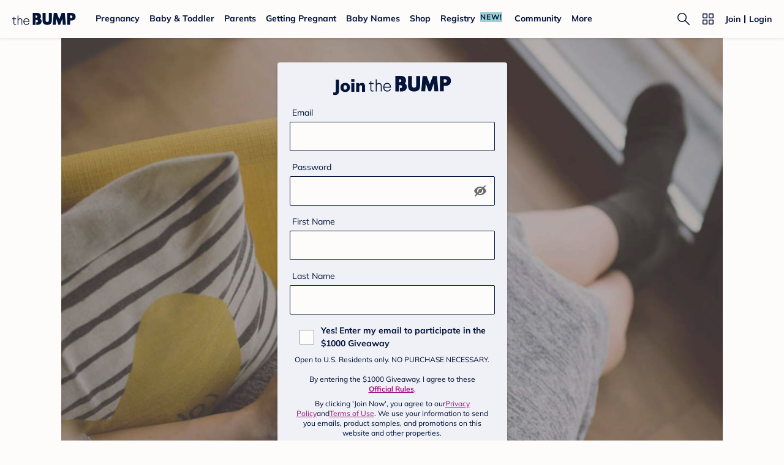

--- FILE ---
content_type: application/javascript; charset=UTF-8
request_url: https://www.thebump.com/the-bump-web/_next/static/chunks/webpack-80e996170c68deae.js
body_size: 2640
content:
!function(){"use strict";var e={},t={};function n(r){var c=t[r];if(void 0!==c)return c.exports;var a=t[r]={id:r,loaded:!1,exports:{}},o=!0;try{e[r].call(a.exports,a,a.exports,n),o=!1}finally{o&&delete t[r]}return a.loaded=!0,a.exports}n.m=e,n.amdO={},function(){var e=[];n.O=function(t,r,c,a){if(!r){var o=1/0;for(d=0;d<e.length;d++){r=e[d][0],c=e[d][1],a=e[d][2];for(var f=!0,i=0;i<r.length;i++)(!1&a||o>=a)&&Object.keys(n.O).every((function(e){return n.O[e](r[i])}))?r.splice(i--,1):(f=!1,a<o&&(o=a));if(f){e.splice(d--,1);var u=c();void 0!==u&&(t=u)}}return t}a=a||0;for(var d=e.length;d>0&&e[d-1][2]>a;d--)e[d]=e[d-1];e[d]=[r,c,a]}}(),n.n=function(e){var t=e&&e.__esModule?function(){return e.default}:function(){return e};return n.d(t,{a:t}),t},function(){var e,t=Object.getPrototypeOf?function(e){return Object.getPrototypeOf(e)}:function(e){return e.__proto__};n.t=function(r,c){if(1&c&&(r=this(r)),8&c)return r;if("object"===typeof r&&r){if(4&c&&r.__esModule)return r;if(16&c&&"function"===typeof r.then)return r}var a=Object.create(null);n.r(a);var o={};e=e||[null,t({}),t([]),t(t)];for(var f=2&c&&r;"object"==typeof f&&!~e.indexOf(f);f=t(f))Object.getOwnPropertyNames(f).forEach((function(e){o[e]=function(){return r[e]}}));return o.default=function(){return r},n.d(a,o),a}}(),n.d=function(e,t){for(var r in t)n.o(t,r)&&!n.o(e,r)&&Object.defineProperty(e,r,{enumerable:!0,get:t[r]})},n.f={},n.e=function(e){return Promise.all(Object.keys(n.f).reduce((function(t,r){return n.f[r](e,t),t}),[]))},n.u=function(e){return 1403===e?"static/chunks/1403-e761bf40205a00d0.js":7715===e?"static/chunks/7715-120a94d4ddd1dce9.js":9972===e?"static/chunks/9972-9c7f949b3c20f5b0.js":9496===e?"static/chunks/9496-0f6f322e34422628.js":8135===e?"static/chunks/8135-1a332d4146429c7a.js":7143===e?"static/chunks/7143-2a17b7b94d7cfccf.js":3715===e?"static/chunks/3715-c50c8799142f5096.js":2213===e?"static/chunks/2213-54071ec0afae3331.js":4382===e?"static/chunks/4382-2b40671e11f09b47.js":8561===e?"static/chunks/8561-51bc33e99ce1ec8e.js":7261===e?"static/chunks/7261-c487e68ba95908ff.js":4705===e?"static/chunks/4705-6ed3b7f7cca9a3cf.js":"static/chunks/"+(5959===e?"bb116859":e)+"."+{206:"e011706642fa7277",608:"802e4ed6f8122fd9",963:"c57b054125a3b067",1010:"4bda22974a823916",1066:"dd3f2039c57bfecb",1230:"c2f8c04608886d48",2028:"a470ae732a7a9bc5",2041:"cdbec11db97b1df5",2123:"62c1688b5d992c9d",2139:"1183ef96497cda76",2883:"c93d8ccce864c7de",2955:"1cbd74267d923bd2",3005:"0861cfb2b9d9f59e",3216:"283cc21113be8edb",3835:"001c15312395e5c2",3855:"089b4cb8ab551b75",4380:"c80b7d925d270624",4480:"9d8139c2071bdef0",4818:"f65fbb324ebefc54",5215:"e596543451fa901e",5425:"717f7a9ac650813f",5440:"8f529f91a6fb57f0",5959:"27dab9f74d5c66a7",6277:"6f58cdd13905a6ff",6281:"84be87ce772c86b4",6354:"b37a91abcd223e4f",6527:"b137f2ef17018565",6567:"f88715c6444c0c72",6585:"9db78e46a48837f6",6619:"ea4b6c93a7a308f5",6752:"0874ca039b4354ba",6833:"f0c2217e2de411ed",7311:"5d9e2e06e8b2e788",7546:"aef70c6be7bcc804",7832:"5138dc44a1bdd7b1",7863:"79a624b38064abde",8233:"57393104e2007cc4",8603:"5652027eac3f7b05",8992:"3241bd846b0f7b49",9107:"b1a66ae7a96b7ad7",9207:"2864e35abb035b9e",9291:"5531765f645cb072"}[e]+".js"},n.miniCssF=function(e){return"static/css/"+{229:"6ab889f9353caeac",1250:"5c3e62563dd0e7c2",2888:"2f2476d02448417a",3855:"54992c1fb222b52a",5205:"96c9784f93f8dccb",5985:"1bccefcb8a374384",6233:"d948883c6a8bb6b3",6543:"5aa99efe7d23ec0a",6621:"ccd3f3e24b12f580",7832:"df3c77ddfce25078",8347:"96c9784f93f8dccb",8603:"965c7d8c3d8ba40f",8655:"96c9784f93f8dccb"}[e]+".css"},n.g=function(){if("object"===typeof globalThis)return globalThis;try{return this||new Function("return this")()}catch(e){if("object"===typeof window)return window}}(),n.o=function(e,t){return Object.prototype.hasOwnProperty.call(e,t)},function(){var e={},t="_N_E:";n.l=function(r,c,a,o){if(e[r])e[r].push(c);else{var f,i;if(void 0!==a)for(var u=document.getElementsByTagName("script"),d=0;d<u.length;d++){var s=u[d];if(s.getAttribute("src")==r||s.getAttribute("data-webpack")==t+a){f=s;break}}f||(i=!0,(f=document.createElement("script")).charset="utf-8",f.timeout=120,n.nc&&f.setAttribute("nonce",n.nc),f.setAttribute("data-webpack",t+a),f.src=n.tu(r)),e[r]=[c];var b=function(t,n){f.onerror=f.onload=null,clearTimeout(l);var c=e[r];if(delete e[r],f.parentNode&&f.parentNode.removeChild(f),c&&c.forEach((function(e){return e(n)})),t)return t(n)},l=setTimeout(b.bind(null,void 0,{type:"timeout",target:f}),12e4);f.onerror=b.bind(null,f.onerror),f.onload=b.bind(null,f.onload),i&&document.head.appendChild(f)}}}(),n.r=function(e){"undefined"!==typeof Symbol&&Symbol.toStringTag&&Object.defineProperty(e,Symbol.toStringTag,{value:"Module"}),Object.defineProperty(e,"__esModule",{value:!0})},n.nmd=function(e){return e.paths=[],e.children||(e.children=[]),e},function(){var e;n.tt=function(){return void 0===e&&(e={createScriptURL:function(e){return e}},"undefined"!==typeof trustedTypes&&trustedTypes.createPolicy&&(e=trustedTypes.createPolicy("nextjs#bundler",e))),e}}(),n.tu=function(e){return n.tt().createScriptURL(e)},n.p="/the-bump-web/_next/",function(){var e=function(e){return new Promise((function(t,r){var c=n.miniCssF(e),a=n.p+c;if(function(e,t){for(var n=document.getElementsByTagName("link"),r=0;r<n.length;r++){var c=(o=n[r]).getAttribute("data-href")||o.getAttribute("href");if("stylesheet"===o.rel&&(c===e||c===t))return o}var a=document.getElementsByTagName("style");for(r=0;r<a.length;r++){var o;if((c=(o=a[r]).getAttribute("data-href"))===e||c===t)return o}}(c,a))return t();!function(e,t,n,r){var c=document.createElement("link");c.rel="stylesheet",c.type="text/css",c.onerror=c.onload=function(a){if(c.onerror=c.onload=null,"load"===a.type)n();else{var o=a&&("load"===a.type?"missing":a.type),f=a&&a.target&&a.target.href||t,i=new Error("Loading CSS chunk "+e+" failed.\n("+f+")");i.code="CSS_CHUNK_LOAD_FAILED",i.type=o,i.request=f,c.parentNode.removeChild(c),r(i)}},c.href=t,document.head.appendChild(c)}(e,a,t,r)}))},t={2272:0};n.f.miniCss=function(n,r){t[n]?r.push(t[n]):0!==t[n]&&{3855:1,7832:1,8603:1}[n]&&r.push(t[n]=e(n).then((function(){t[n]=0}),(function(e){throw delete t[n],e})))}}(),function(){var e={2272:0};n.f.j=function(t,r){var c=n.o(e,t)?e[t]:void 0;if(0!==c)if(c)r.push(c[2]);else if(2272!=t){var a=new Promise((function(n,r){c=e[t]=[n,r]}));r.push(c[2]=a);var o=n.p+n.u(t),f=new Error;n.l(o,(function(r){if(n.o(e,t)&&(0!==(c=e[t])&&(e[t]=void 0),c)){var a=r&&("load"===r.type?"missing":r.type),o=r&&r.target&&r.target.src;f.message="Loading chunk "+t+" failed.\n("+a+": "+o+")",f.name="ChunkLoadError",f.type=a,f.request=o,c[1](f)}}),"chunk-"+t,t)}else e[t]=0},n.O.j=function(t){return 0===e[t]};var t=function(t,r){var c,a,o=r[0],f=r[1],i=r[2],u=0;if(o.some((function(t){return 0!==e[t]}))){for(c in f)n.o(f,c)&&(n.m[c]=f[c]);if(i)var d=i(n)}for(t&&t(r);u<o.length;u++)a=o[u],n.o(e,a)&&e[a]&&e[a][0](),e[a]=0;return n.O(d)},r=self.webpackChunk_N_E=self.webpackChunk_N_E||[];r.forEach(t.bind(null,0)),r.push=t.bind(null,r.push.bind(r))}(),n.nc=void 0}();